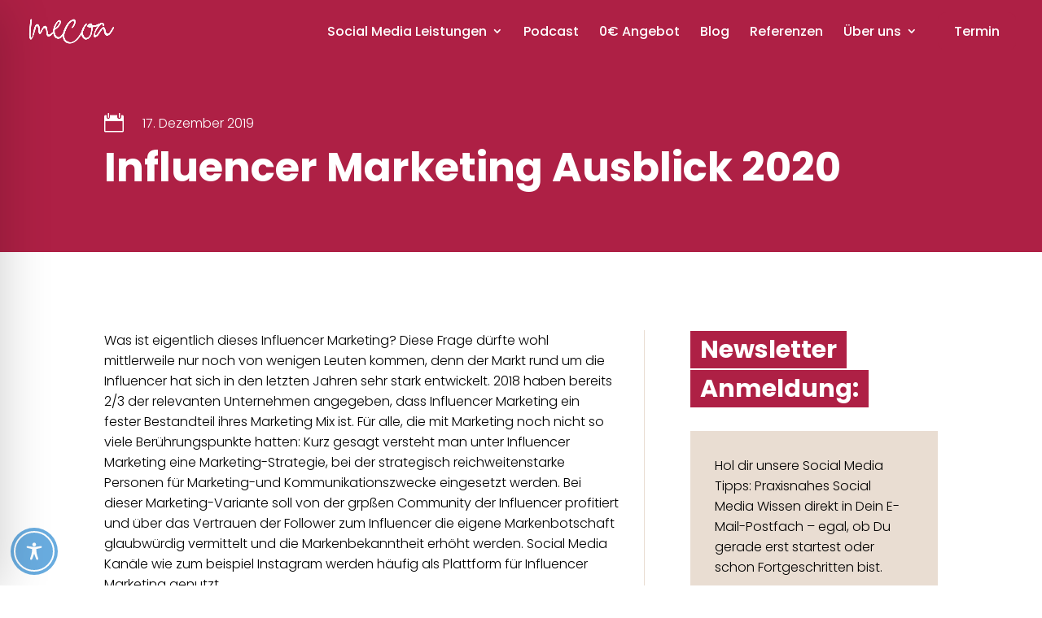

--- FILE ---
content_type: text/css; charset=utf-8
request_url: https://mecoa.de/wp-content/themes/717media/style.css?ver=4.27.5
body_size: 55
content:
/*
 Theme Name:     717media Theme
 Theme URI:      https://mecoa.de
 Description:    Child Theme for Divi Theme by Elegant Themes
 Author:         717media
 Author URI:     https://717media.de
 Template:       Divi
 Version:        1.0.0
*/
 
/* Custom CSS
------------------------------------------------------- */

--- FILE ---
content_type: text/css; charset=utf-8
request_url: https://mecoa.de/wp-content/et-cache/23744810/et-core-unified-tb-23743552-tb-241-deferred-23744810.min.css?ver=1769878278
body_size: 1244
content:
.et_pb_section_2_tb_body.et_pb_section{padding-top:70px;padding-bottom:70px;background-color:#E9DDD2!important}.et_pb_text_8_tb_body.et_pb_text{color:#FFFFFF!important}.et_pb_text_8_tb_body{line-height:1.6em;font-family:'Poppins',Helvetica,Arial,Lucida,sans-serif;font-weight:700;font-size:30px;line-height:1.6em}.et_pb_text_8_tb_body.et_pb_text a,.et_pb_text_9_tb_body.et_pb_text a,.et_pb_blog_0_tb_body .et_pb_post:hover .entry-title a,.et_pb_blog_0_tb_body:hover .not-found-title,.et_pb_text_10_tb_body.et_pb_text a,.et_pb_blog_1_tb_body .et_pb_post:hover .entry-title a,.et_pb_blog_1_tb_body:hover .not-found-title{color:#AE2045!important}.et_pb_text_8_tb_body ul li,.et_pb_text_8_tb_body ol li,.et_pb_text_9_tb_body ul li,.et_pb_text_9_tb_body ol li,.et_pb_text_10_tb_body ul li,.et_pb_text_10_tb_body ol li{line-height:1.6em;line-height:1.6em}.et_pb_text_9_tb_body.et_pb_text,.et_pb_text_10_tb_body.et_pb_text{color:#000000!important}.et_pb_text_9_tb_body,.et_pb_text_10_tb_body{line-height:1.6em;font-family:'Poppins',Helvetica,Arial,Lucida,sans-serif;font-weight:300;font-size:16px;line-height:1.6em;margin-bottom:30px!important}.et_pb_blog_0_tb_body .et_pb_post .entry-title a,.et_pb_blog_0_tb_body .not-found-title,.et_pb_blog_1_tb_body .et_pb_post .entry-title a,.et_pb_blog_1_tb_body .not-found-title{font-family:'Poppins',Helvetica,Arial,Lucida,sans-serif!important;font-weight:600!important;color:#000000!important;transition:color 300ms ease 0ms}.et_pb_blog_0_tb_body .et_pb_post .entry-title,.et_pb_blog_0_tb_body .not-found-title,.et_pb_blog_1_tb_body .et_pb_post .entry-title,.et_pb_blog_1_tb_body .not-found-title{font-size:20px!important;line-height:1.3em!important}.et_pb_blog_0_tb_body .et_pb_post .post-meta,.et_pb_blog_0_tb_body .et_pb_post .post-meta a,#left-area .et_pb_blog_0_tb_body .et_pb_post .post-meta,#left-area .et_pb_blog_0_tb_body .et_pb_post .post-meta a,.et_pb_blog_1_tb_body .et_pb_post .post-meta,.et_pb_blog_1_tb_body .et_pb_post .post-meta a,#left-area .et_pb_blog_1_tb_body .et_pb_post .post-meta,#left-area .et_pb_blog_1_tb_body .et_pb_post .post-meta a{text-transform:uppercase;font-size:11px;color:#AAAAAA!important;line-height:1.5em}.et_pb_blog_0_tb_body .et_pb_blog_grid .et_pb_post,.et_pb_blog_1_tb_body .et_pb_blog_grid .et_pb_post{border-width:0px;border-style:solid;border-color:#d8d8d8;background-color:rgba(0,0,0,0)}.et_pb_blog_0_tb_body,.et_pb_blog_1_tb_body{margin-bottom:0px!important!important}.et_pb_blog_0_tb_body .entry-title,.et_pb_blog_1_tb_body .entry-title{padding-bottom:8px!important;padding-left:77px}.et_pb_blog_0_tb_body .post-content,.et_pb_blog_1_tb_body .post-content{display:none!important}.et_pb_blog_0_tb_body .post-meta,.et_pb_blog_1_tb_body .post-meta{margin-bottom:-10px!important}.et_pb_blog_0_tb_body .entry-featured-image-url img,.et_pb_blog_1_tb_body .entry-featured-image-url img{object-fit:cover;width:60px!important;height:50px!important;min-width:0!important}@media only screen and (max-width:980px){.et_pb_section_2_tb_body.et_pb_section{padding-top:50px;padding-bottom:50px}.et_pb_row_2_tb_body,body #page-container .et-db #et-boc .et-l .et_pb_row_2_tb_body.et_pb_row,body.et_pb_pagebuilder_layout.single #page-container #et-boc .et-l .et_pb_row_2_tb_body.et_pb_row,body.et_pb_pagebuilder_layout.single.et_full_width_page #page-container #et-boc .et-l .et_pb_row_2_tb_body.et_pb_row{width:90%}.et_pb_text_8_tb_body{font-size:26px}.et_pb_blog_0_tb_body .et_pb_post .entry-title,.et_pb_blog_0_tb_body .not-found-title,.et_pb_blog_1_tb_body .et_pb_post .entry-title,.et_pb_blog_1_tb_body .not-found-title{font-size:20px!important}}@media only screen and (max-width:767px){.et_pb_section_2_tb_body.et_pb_section{padding-top:30px;padding-bottom:30px}.et_pb_text_8_tb_body{font-size:22px;line-height:1.8em}.et_pb_blog_0_tb_body .et_pb_post .entry-title,.et_pb_blog_0_tb_body .not-found-title,.et_pb_blog_1_tb_body .et_pb_post .entry-title,.et_pb_blog_1_tb_body .not-found-title{font-size:18px!important}}.et_pb_section_0_tb_footer.et_pb_section{padding-top:0px;padding-bottom:0px;background-color:#AE2045!important}.et_pb_text_0_tb_footer.et_pb_text,.et_pb_text_0_tb_footer.et_pb_text a{color:#FFFFFF!important}.et_pb_text_0_tb_footer{line-height:1.6em;font-family:'Poppins',Helvetica,Arial,Lucida,sans-serif;font-weight:300;font-size:16px;line-height:1.6em}.et_pb_text_0_tb_footer a{font-weight:600}.et_pb_text_0_tb_footer ul li,.et_pb_text_0_tb_footer ol li{line-height:1.6em;line-height:1.6em}.et_pb_text_0_tb_footer h1,.et_pb_text_0_tb_footer h2{font-family:'Poppins',Helvetica,Arial,Lucida,sans-serif;font-size:50px;color:#FFFFFF!important;line-height:1.3em}.et_pb_social_media_follow_network_0_tb_footer,.et_pb_social_media_follow_network_1_tb_footer,.et_pb_social_media_follow_network_2_tb_footer{transition:transform 300ms ease 0ms}.et_pb_social_media_follow .et_pb_social_media_follow_network_0_tb_footer .icon:before,.et_pb_social_media_follow .et_pb_social_media_follow_network_1_tb_footer .icon:before,.et_pb_social_media_follow .et_pb_social_media_follow_network_2_tb_footer .icon:before{font-size:20px;line-height:40px;height:40px;width:40px}.et_pb_social_media_follow .et_pb_social_media_follow_network_0_tb_footer .icon,.et_pb_social_media_follow .et_pb_social_media_follow_network_1_tb_footer .icon,.et_pb_social_media_follow .et_pb_social_media_follow_network_2_tb_footer .icon{height:40px;width:40px}.et_pb_social_media_follow_0_tb_footer li.et_pb_social_icon a.icon:before{color:#FFFFFF}.et_pb_social_media_follow_network_0_tb_footer a.icon,.et_pb_social_media_follow_network_1_tb_footer a.icon,.et_pb_social_media_follow_network_2_tb_footer a.icon{background-color:RGBA(255,255,255,0)!important}.et_pb_social_media_follow_network_0_tb_footer.et_pb_social_icon a.icon,.et_pb_social_media_follow_network_1_tb_footer.et_pb_social_icon a.icon,.et_pb_social_media_follow_network_2_tb_footer.et_pb_social_icon a.icon{border-radius:100px 100px 100px 100px;border-width:1px;border-color:#FFFFFF}.et_pb_social_media_follow_network_0_tb_footer:hover,.et_pb_social_media_follow_network_1_tb_footer:hover,.et_pb_social_media_follow_network_2_tb_footer:hover{transform:scaleX(1.1) scaleY(1.1)!important}@media only screen and (max-width:980px){.et_pb_row_0_tb_footer,body #page-container .et-db #et-boc .et-l .et_pb_row_0_tb_footer.et_pb_row,body.et_pb_pagebuilder_layout.single #page-container #et-boc .et-l .et_pb_row_0_tb_footer.et_pb_row,body.et_pb_pagebuilder_layout.single.et_full_width_page #page-container #et-boc .et-l .et_pb_row_0_tb_footer.et_pb_row{width:90%}.et_pb_text_0_tb_footer h1,.et_pb_text_0_tb_footer h2{font-size:36px}}@media only screen and (max-width:767px){.et_pb_text_0_tb_footer h1,.et_pb_text_0_tb_footer h2{font-size:24px}}

--- FILE ---
content_type: text/css; charset=utf-8
request_url: https://mecoa.de/wp-content/cache/min/1/wp-content/uploads/gfonts_local/gfonts_local.css?ver=1768394234
body_size: 660
content:
@font-face{font-family:"Poppins";font-style:normal;font-weight:400;font-display:swap;src:url(https://mecoa.de/wp-content/uploads/gfonts_local/Poppins/Poppins_100.eot);src:url("https://mecoa.de/wp-content/uploads/gfonts_local/Poppins/Poppins_100.eot?#iefix") format("embedded-opentype"),url(https://mecoa.de/wp-content/uploads/gfonts_local/Poppins/Poppins_100.woff2) format("woff2"),url(https://mecoa.de/wp-content/uploads/gfonts_local/Poppins/Poppins_100.woff) format("woff"),url(https://mecoa.de/wp-content/uploads/gfonts_local/Poppins/Poppins_100.ttf) format("truetype"),url("https://mecoa.de/wp-content/uploads/gfonts_local/Poppins/Poppins_100.svg#svgFontName") format("svg")}@font-face{font-family:"Poppins";font-style:italic;font-weight:400;font-display:swap;src:url(https://mecoa.de/wp-content/uploads/gfonts_local/Poppins/Poppins_100italic.eot);src:url("https://mecoa.de/wp-content/uploads/gfonts_local/Poppins/Poppins_100italic.eot?#iefix") format("embedded-opentype"),url(https://mecoa.de/wp-content/uploads/gfonts_local/Poppins/Poppins_100italic.woff2) format("woff2"),url(https://mecoa.de/wp-content/uploads/gfonts_local/Poppins/Poppins_100italic.woff) format("woff"),url(https://mecoa.de/wp-content/uploads/gfonts_local/Poppins/Poppins_100italic.ttf) format("truetype"),url("https://mecoa.de/wp-content/uploads/gfonts_local/Poppins/Poppins_100italic.svg#svgFontName") format("svg")}@font-face{font-family:"Poppins";font-style:normal;font-weight:200;font-display:swap;src:url(https://mecoa.de/wp-content/uploads/gfonts_local/Poppins/Poppins_200.eot);src:url("https://mecoa.de/wp-content/uploads/gfonts_local/Poppins/Poppins_200.eot?#iefix") format("embedded-opentype"),url(https://mecoa.de/wp-content/uploads/gfonts_local/Poppins/Poppins_200.woff2) format("woff2"),url(https://mecoa.de/wp-content/uploads/gfonts_local/Poppins/Poppins_200.woff) format("woff"),url(https://mecoa.de/wp-content/uploads/gfonts_local/Poppins/Poppins_200.ttf) format("truetype"),url("https://mecoa.de/wp-content/uploads/gfonts_local/Poppins/Poppins_200.svg#svgFontName") format("svg")}@font-face{font-family:"Poppins";font-style:italic;font-weight:200;font-display:swap;src:url(https://mecoa.de/wp-content/uploads/gfonts_local/Poppins/Poppins_200italic.eot);src:url("https://mecoa.de/wp-content/uploads/gfonts_local/Poppins/Poppins_200italic.eot?#iefix") format("embedded-opentype"),url(https://mecoa.de/wp-content/uploads/gfonts_local/Poppins/Poppins_200italic.woff2) format("woff2"),url(https://mecoa.de/wp-content/uploads/gfonts_local/Poppins/Poppins_200italic.woff) format("woff"),url(https://mecoa.de/wp-content/uploads/gfonts_local/Poppins/Poppins_200italic.ttf) format("truetype"),url("https://mecoa.de/wp-content/uploads/gfonts_local/Poppins/Poppins_200italic.svg#svgFontName") format("svg")}@font-face{font-family:"Poppins";font-style:normal;font-weight:300;font-display:swap;src:url(https://mecoa.de/wp-content/uploads/gfonts_local/Poppins/Poppins_300.eot);src:url("https://mecoa.de/wp-content/uploads/gfonts_local/Poppins/Poppins_300.eot?#iefix") format("embedded-opentype"),url(https://mecoa.de/wp-content/uploads/gfonts_local/Poppins/Poppins_300.woff2) format("woff2"),url(https://mecoa.de/wp-content/uploads/gfonts_local/Poppins/Poppins_300.woff) format("woff"),url(https://mecoa.de/wp-content/uploads/gfonts_local/Poppins/Poppins_300.ttf) format("truetype"),url("https://mecoa.de/wp-content/uploads/gfonts_local/Poppins/Poppins_300.svg#svgFontName") format("svg")}@font-face{font-family:"Poppins";font-style:italic;font-weight:300;font-display:swap;src:url(https://mecoa.de/wp-content/uploads/gfonts_local/Poppins/Poppins_300italic.eot);src:url("https://mecoa.de/wp-content/uploads/gfonts_local/Poppins/Poppins_300italic.eot?#iefix") format("embedded-opentype"),url(https://mecoa.de/wp-content/uploads/gfonts_local/Poppins/Poppins_300italic.woff2) format("woff2"),url(https://mecoa.de/wp-content/uploads/gfonts_local/Poppins/Poppins_300italic.woff) format("woff"),url(https://mecoa.de/wp-content/uploads/gfonts_local/Poppins/Poppins_300italic.ttf) format("truetype"),url("https://mecoa.de/wp-content/uploads/gfonts_local/Poppins/Poppins_300italic.svg#svgFontName") format("svg")}@font-face{font-family:"Poppins";font-style:normal;font-weight:500;font-display:swap;src:url(https://mecoa.de/wp-content/uploads/gfonts_local/Poppins/Poppins_500.eot);src:url("https://mecoa.de/wp-content/uploads/gfonts_local/Poppins/Poppins_500.eot?#iefix") format("embedded-opentype"),url(https://mecoa.de/wp-content/uploads/gfonts_local/Poppins/Poppins_500.woff2) format("woff2"),url(https://mecoa.de/wp-content/uploads/gfonts_local/Poppins/Poppins_500.woff) format("woff"),url(https://mecoa.de/wp-content/uploads/gfonts_local/Poppins/Poppins_500.ttf) format("truetype"),url("https://mecoa.de/wp-content/uploads/gfonts_local/Poppins/Poppins_500.svg#svgFontName") format("svg")}@font-face{font-family:"Poppins";font-style:italic;font-weight:500;font-display:swap;src:url(https://mecoa.de/wp-content/uploads/gfonts_local/Poppins/Poppins_500italic.eot);src:url("https://mecoa.de/wp-content/uploads/gfonts_local/Poppins/Poppins_500italic.eot?#iefix") format("embedded-opentype"),url(https://mecoa.de/wp-content/uploads/gfonts_local/Poppins/Poppins_500italic.woff2) format("woff2"),url(https://mecoa.de/wp-content/uploads/gfonts_local/Poppins/Poppins_500italic.woff) format("woff"),url(https://mecoa.de/wp-content/uploads/gfonts_local/Poppins/Poppins_500italic.ttf) format("truetype"),url("https://mecoa.de/wp-content/uploads/gfonts_local/Poppins/Poppins_500italic.svg#svgFontName") format("svg")}@font-face{font-family:"Poppins";font-style:normal;font-weight:600;font-display:swap;src:url(https://mecoa.de/wp-content/uploads/gfonts_local/Poppins/Poppins_600.eot);src:url("https://mecoa.de/wp-content/uploads/gfonts_local/Poppins/Poppins_600.eot?#iefix") format("embedded-opentype"),url(https://mecoa.de/wp-content/uploads/gfonts_local/Poppins/Poppins_600.woff2) format("woff2"),url(https://mecoa.de/wp-content/uploads/gfonts_local/Poppins/Poppins_600.woff) format("woff"),url(https://mecoa.de/wp-content/uploads/gfonts_local/Poppins/Poppins_600.ttf) format("truetype"),url("https://mecoa.de/wp-content/uploads/gfonts_local/Poppins/Poppins_600.svg#svgFontName") format("svg")}@font-face{font-family:"Poppins";font-style:italic;font-weight:600;font-display:swap;src:url(https://mecoa.de/wp-content/uploads/gfonts_local/Poppins/Poppins_600italic.eot);src:url("https://mecoa.de/wp-content/uploads/gfonts_local/Poppins/Poppins_600italic.eot?#iefix") format("embedded-opentype"),url(https://mecoa.de/wp-content/uploads/gfonts_local/Poppins/Poppins_600italic.woff2) format("woff2"),url(https://mecoa.de/wp-content/uploads/gfonts_local/Poppins/Poppins_600italic.woff) format("woff"),url(https://mecoa.de/wp-content/uploads/gfonts_local/Poppins/Poppins_600italic.ttf) format("truetype"),url("https://mecoa.de/wp-content/uploads/gfonts_local/Poppins/Poppins_600italic.svg#svgFontName") format("svg")}@font-face{font-family:"Poppins";font-style:normal;font-weight:700;font-display:swap;src:url(https://mecoa.de/wp-content/uploads/gfonts_local/Poppins/Poppins_700.eot);src:url("https://mecoa.de/wp-content/uploads/gfonts_local/Poppins/Poppins_700.eot?#iefix") format("embedded-opentype"),url(https://mecoa.de/wp-content/uploads/gfonts_local/Poppins/Poppins_700.woff2) format("woff2"),url(https://mecoa.de/wp-content/uploads/gfonts_local/Poppins/Poppins_700.woff) format("woff"),url(https://mecoa.de/wp-content/uploads/gfonts_local/Poppins/Poppins_700.ttf) format("truetype"),url("https://mecoa.de/wp-content/uploads/gfonts_local/Poppins/Poppins_700.svg#svgFontName") format("svg")}@font-face{font-family:"Poppins";font-style:italic;font-weight:700;font-display:swap;src:url(https://mecoa.de/wp-content/uploads/gfonts_local/Poppins/Poppins_700italic.eot);src:url("https://mecoa.de/wp-content/uploads/gfonts_local/Poppins/Poppins_700italic.eot?#iefix") format("embedded-opentype"),url(https://mecoa.de/wp-content/uploads/gfonts_local/Poppins/Poppins_700italic.woff2) format("woff2"),url(https://mecoa.de/wp-content/uploads/gfonts_local/Poppins/Poppins_700italic.woff) format("woff"),url(https://mecoa.de/wp-content/uploads/gfonts_local/Poppins/Poppins_700italic.ttf) format("truetype"),url("https://mecoa.de/wp-content/uploads/gfonts_local/Poppins/Poppins_700italic.svg#svgFontName") format("svg")}@font-face{font-family:"Poppins";font-style:normal;font-weight:800;font-display:swap;src:url(https://mecoa.de/wp-content/uploads/gfonts_local/Poppins/Poppins_800.eot);src:url("https://mecoa.de/wp-content/uploads/gfonts_local/Poppins/Poppins_800.eot?#iefix") format("embedded-opentype"),url(https://mecoa.de/wp-content/uploads/gfonts_local/Poppins/Poppins_800.woff2) format("woff2"),url(https://mecoa.de/wp-content/uploads/gfonts_local/Poppins/Poppins_800.woff) format("woff"),url(https://mecoa.de/wp-content/uploads/gfonts_local/Poppins/Poppins_800.ttf) format("truetype"),url("https://mecoa.de/wp-content/uploads/gfonts_local/Poppins/Poppins_800.svg#svgFontName") format("svg")}@font-face{font-family:"Poppins";font-style:italic;font-weight:800;font-display:swap;src:url(https://mecoa.de/wp-content/uploads/gfonts_local/Poppins/Poppins_800italic.eot);src:url("https://mecoa.de/wp-content/uploads/gfonts_local/Poppins/Poppins_800italic.eot?#iefix") format("embedded-opentype"),url(https://mecoa.de/wp-content/uploads/gfonts_local/Poppins/Poppins_800italic.woff2) format("woff2"),url(https://mecoa.de/wp-content/uploads/gfonts_local/Poppins/Poppins_800italic.woff) format("woff"),url(https://mecoa.de/wp-content/uploads/gfonts_local/Poppins/Poppins_800italic.ttf) format("truetype"),url("https://mecoa.de/wp-content/uploads/gfonts_local/Poppins/Poppins_800italic.svg#svgFontName") format("svg")}@font-face{font-family:"Poppins";font-style:normal;font-weight:900;font-display:swap;src:url(https://mecoa.de/wp-content/uploads/gfonts_local/Poppins/Poppins_900.eot);src:url("https://mecoa.de/wp-content/uploads/gfonts_local/Poppins/Poppins_900.eot?#iefix") format("embedded-opentype"),url(https://mecoa.de/wp-content/uploads/gfonts_local/Poppins/Poppins_900.woff2) format("woff2"),url(https://mecoa.de/wp-content/uploads/gfonts_local/Poppins/Poppins_900.woff) format("woff"),url(https://mecoa.de/wp-content/uploads/gfonts_local/Poppins/Poppins_900.ttf) format("truetype"),url("https://mecoa.de/wp-content/uploads/gfonts_local/Poppins/Poppins_900.svg#svgFontName") format("svg")}@font-face{font-family:"Poppins";font-style:italic;font-weight:900;font-display:swap;src:url(https://mecoa.de/wp-content/uploads/gfonts_local/Poppins/Poppins_900italic.eot);src:url("https://mecoa.de/wp-content/uploads/gfonts_local/Poppins/Poppins_900italic.eot?#iefix") format("embedded-opentype"),url(https://mecoa.de/wp-content/uploads/gfonts_local/Poppins/Poppins_900italic.woff2) format("woff2"),url(https://mecoa.de/wp-content/uploads/gfonts_local/Poppins/Poppins_900italic.woff) format("woff"),url(https://mecoa.de/wp-content/uploads/gfonts_local/Poppins/Poppins_900italic.ttf) format("truetype"),url("https://mecoa.de/wp-content/uploads/gfonts_local/Poppins/Poppins_900italic.svg#svgFontName") format("svg")}@font-face{font-family:"Poppins";font-style:italic;font-weight:400;font-display:swap;src:url(https://mecoa.de/wp-content/uploads/gfonts_local/Poppins/Poppins_italic.eot);src:url("https://mecoa.de/wp-content/uploads/gfonts_local/Poppins/Poppins_italic.eot?#iefix") format("embedded-opentype"),url(https://mecoa.de/wp-content/uploads/gfonts_local/Poppins/Poppins_italic.woff2) format("woff2"),url(https://mecoa.de/wp-content/uploads/gfonts_local/Poppins/Poppins_italic.woff) format("woff"),url(https://mecoa.de/wp-content/uploads/gfonts_local/Poppins/Poppins_italic.ttf) format("truetype"),url("https://mecoa.de/wp-content/uploads/gfonts_local/Poppins/Poppins_italic.svg#svgFontName") format("svg")}@font-face{font-family:"Poppins";font-style:regular;font-weight:400;font-display:swap;src:url(https://mecoa.de/wp-content/uploads/gfonts_local/Poppins/Poppins_regular.eot);src:url("https://mecoa.de/wp-content/uploads/gfonts_local/Poppins/Poppins_regular.eot?#iefix") format("embedded-opentype"),url(https://mecoa.de/wp-content/uploads/gfonts_local/Poppins/Poppins_regular.woff2) format("woff2"),url(https://mecoa.de/wp-content/uploads/gfonts_local/Poppins/Poppins_regular.woff) format("woff"),url(https://mecoa.de/wp-content/uploads/gfonts_local/Poppins/Poppins_regular.ttf) format("truetype"),url("https://mecoa.de/wp-content/uploads/gfonts_local/Poppins/Poppins_regular.svg#svgFontName") format("svg")}